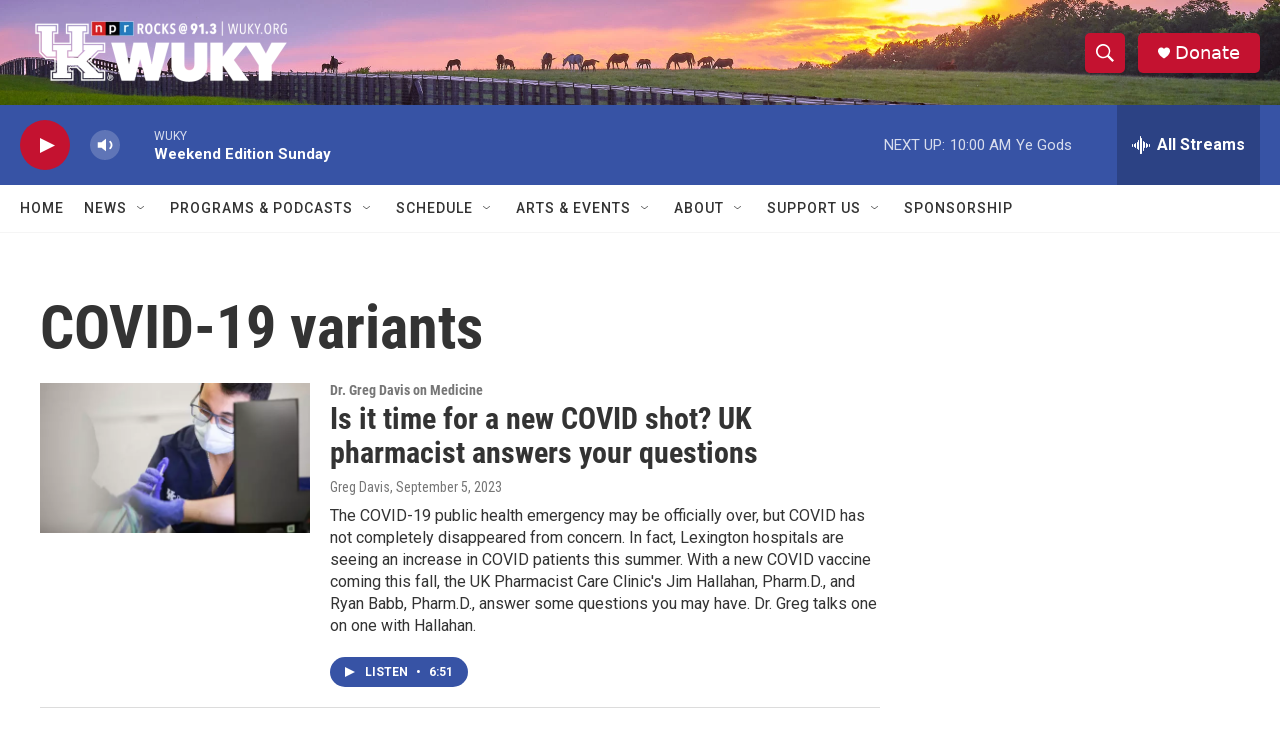

--- FILE ---
content_type: text/html; charset=utf-8
request_url: https://www.google.com/recaptcha/api2/aframe
body_size: 267
content:
<!DOCTYPE HTML><html><head><meta http-equiv="content-type" content="text/html; charset=UTF-8"></head><body><script nonce="7ZuVYYkHuheimFnUvEtE1Q">/** Anti-fraud and anti-abuse applications only. See google.com/recaptcha */ try{var clients={'sodar':'https://pagead2.googlesyndication.com/pagead/sodar?'};window.addEventListener("message",function(a){try{if(a.source===window.parent){var b=JSON.parse(a.data);var c=clients[b['id']];if(c){var d=document.createElement('img');d.src=c+b['params']+'&rc='+(localStorage.getItem("rc::a")?sessionStorage.getItem("rc::b"):"");window.document.body.appendChild(d);sessionStorage.setItem("rc::e",parseInt(sessionStorage.getItem("rc::e")||0)+1);localStorage.setItem("rc::h",'1768742400967');}}}catch(b){}});window.parent.postMessage("_grecaptcha_ready", "*");}catch(b){}</script></body></html>